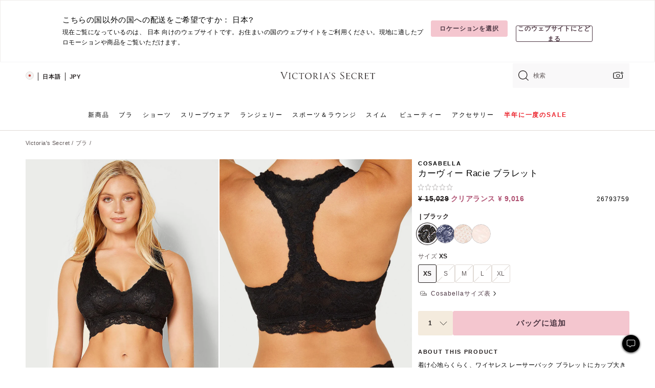

--- FILE ---
content_type: text/html;charset=UTF-8
request_url: https://ja.victoriassecret.com/jp/vs/bras-catalog/1124450800
body_size: 5048
content:
<!DOCTYPE html><html lang="ja" class="desktop " data-theme="vs" data-brand="vs" data-basic="true"><head><script id="earlyBootstrap">(()=>{const e=document.cookie,t=e.indexOf("APPTYPE="),a=document.documentElement.classList,s=document.currentScript.dataset;if(t>=0){a.add("is-app");const i=t+8,r=e.slice(i);let n="";r.startsWith("IOSHANDHELD")?(a.add("is-app-ios"),s.appPlatform="ios",n=e.slice(i+12)):r.startsWith("ANDROIDHANDHELD")&&(a.add("is-app-android"),s.appPlatform="android",n=e.slice(i+16)),n.startsWith("VS")?s.appBrand="vs":n.startsWith("PN")&&(s.appBrand="pn"),s.appPlatform&&s.appBrand&&(s.appType=s.appPlatform+"-"+s.appBrand)}if(("true"===new URL(window.location.href).searchParams.get("isNativeShopTabEnabled")||"true"===sessionStorage.getItem("isNativeShopTabEnabled"))&&(document.documentElement.classList.add("is-native-shop-tab-enabled"),sessionStorage.setItem("isNativeShopTabEnabled","true")),performance.getEntriesByType)for(const{serverTiming:e}of performance.getEntriesByType("navigation"))if(e)for(const{name:t,description:a}of e)"ssrStatus"===t?s.ssrStatus=a:"basicStatus"===t?s.basicStatus=a:"renderSource"===t?s.renderSource=a:"peceActive"===t&&(s.peceActive=a)})();</script><meta charSet="utf-8"/><meta name="viewport" id="viewport-settings" content="width=device-width, initial-scale=1, minimum-scale=1"/><meta property="og:type" content="website"/><meta property="og:site_name" content="Victoria&#x27;s Secret"/><meta name="twitter:site" content="@VictoriasSecret"/><meta property="og:image" content="https://www.victoriassecret.com/assets/m4945-CdKk8JTcQCSjrMzhiDQOng/images/default-share.png"/><meta name="twitter:card" content="summary_large_image"/><meta property="og:title" content="購入 カーヴィー Racie ブラレット – ブラレットをオンラインにてご注文 1124450800"/><meta name="description" content="着け心地らくらく、ワイヤレス レーサーバック ブラレットにカップ大きめカーヴィーサイズが登場。ワイドストラップとソフトなレース生地で、一日中エレガント＆快適。"/><meta property="og:description" content="着け心地らくらく、ワイヤレス レーサーバック ブラレットにカップ大きめカーヴィーサイズが登場。ワイドストラップとソフトなレース生地で、一日中エレガント＆快適。"/><link rel="icon" sizes="48x48" href="https://ja.victoriassecret.com/assets/m4945-CdKk8JTcQCSjrMzhiDQOng/favicon.ico"/><link rel="apple-touch-icon" sizes="180x180" href="https://www.victoriassecret.com/assets/m4945-CdKk8JTcQCSjrMzhiDQOng/images/apple-touch-icon.png"/><link rel="apple-touch-icon" href="https://www.victoriassecret.com/assets/m4945-CdKk8JTcQCSjrMzhiDQOng/images/apple-touch-icon.png"/><link rel="icon" sizes="192x192" href="https://www.victoriassecret.com/assets/m4945-CdKk8JTcQCSjrMzhiDQOng/images/android-chrome-192x192.png"/><meta name="format-detection" content="telephone=no"/> <link rel="alternate" mpdisurl href="https://www.victoriassecret.com/us/vs/bras-catalog/1124450800" hrefLang="x-default"/><link rel="alternate" mpdisurl href="https://www.victoriassecret.com/at/vs/bras-catalog/1124450800" hrefLang="en-AT"/><link rel="alternate" mpdisurl href="https://www.victoriassecret.com/au/vs/bras-catalog/1124450800" hrefLang="en-AU"/><link rel="alternate" mpdisurl href="https://www.victoriassecret.com/be/vs/bras-catalog/1124450800" hrefLang="en-BE"/><link rel="alternate" mpdisurl href="https://www.victoriassecret.com/ca/vs/bras-catalog/1124450800" hrefLang="en-CA"/><link rel="alternate" mpdisurl href="https://www.victoriassecret.com/ch/vs/bras-catalog/1124450800" hrefLang="en-CH"/><link rel="alternate" mpdisurl href="https://www.victoriassecret.com/cz/vs/bras-catalog/1124450800" hrefLang="en-CZ"/><link rel="alternate" mpdisurl href="https://www.victoriassecret.com/de/vs/bras-catalog/1124450800" hrefLang="en-DE"/><link rel="alternate" mpdisurl href="https://www.victoriassecret.com/fr/vs/bras-catalog/1124450800" hrefLang="en-FR"/><link rel="alternate" mpdisurl href="https://www.victoriassecret.com/gr/vs/bras-catalog/1124450800" hrefLang="en-GR"/><link rel="alternate" mpdisurl href="https://www.victoriassecret.com/hk/vs/bras-catalog/1124450800" hrefLang="en-HK"/><link rel="alternate" mpdisurl href="https://www.victoriassecret.com/in/vs/bras-catalog/1124450800" hrefLang="en-IN"/><link rel="alternate" mpdisurl href="https://www.victoriassecret.com/jp/vs/bras-catalog/1124450800" hrefLang="en-JP"/><link rel="alternate" mpdisurl href="https://www.victoriassecret.com/kr/vs/bras-catalog/1124450800" hrefLang="en-KR"/><link rel="alternate" mpdisurl href="https://www.victoriassecret.com/mx/vs/bras-catalog/1124450800" hrefLang="en-MX"/><link rel="alternate" mpdisurl href="https://www.victoriassecret.com/nl/vs/bras-catalog/1124450800" hrefLang="en-NL"/><link rel="alternate" mpdisurl href="https://www.victoriassecret.com/no/vs/bras-catalog/1124450800" hrefLang="en-NO"/><link rel="alternate" mpdisurl href="https://www.victoriassecret.com/nz/vs/bras-catalog/1124450800" hrefLang="en-NZ"/><link rel="alternate" mpdisurl href="https://www.victoriassecret.com/ro/vs/bras-catalog/1124450800" hrefLang="en-RO"/><link rel="alternate" mpdisurl href="https://www.victoriassecret.com/se/vs/bras-catalog/1124450800" hrefLang="en-SE"/><link rel="alternate" mpdisurl href="https://www.victoriassecret.com/sg/vs/bras-catalog/1124450800" hrefLang="en-SG"/><link rel="alternate" mpdisurl href="https://www.victoriassecret.com/sk/vs/bras-catalog/1124450800" hrefLang="en-SK"/><link rel="alternate" mpdisurl href="https://www.victoriassecret.com/us/vs/bras-catalog/1124450800" hrefLang="en-US"/><link rel="alternate" mpdisurl href="https://fr.victoriassecret.com/be/vs/bras-catalog/1124450800" hrefLang="fr-BE"/><link rel="alternate" mpdisurl href="https://fr.victoriassecret.com/bf/vs/bras-catalog/1124450800" hrefLang="fr-BF"/><link rel="alternate" mpdisurl href="https://fr.victoriassecret.com/ch/vs/bras-catalog/1124450800" hrefLang="fr-CH"/><link rel="alternate" mpdisurl href="https://fr.victoriassecret.com/fr/vs/bras-catalog/1124450800" hrefLang="fr-FR"/><link rel="alternate" mpdisurl href="https://frca.victoriassecret.com/ca/vs/bras-catalog/1124450800" hrefLang="fr-CA"/><link rel="alternate" mpdisurl href="https://de.victoriassecret.com/at/vs/bras-catalog/1124450800" hrefLang="de-AT"/><link rel="alternate" mpdisurl href="https://de.victoriassecret.com/ch/vs/bras-catalog/1124450800" hrefLang="de-CH"/><link rel="alternate" mpdisurl href="https://de.victoriassecret.com/de/vs/bras-catalog/1124450800" hrefLang="de-DE"/><link rel="alternate" mpdisurl href="https://it.victoriassecret.com/it/vs/bras-catalog/1124450800" hrefLang="it-IT"/><link rel="alternate" mpdisurl href="https://ja.victoriassecret.com/jp/vs/bras-catalog/1124450800" hrefLang="ja-JP"/><link rel="alternate" mpdisurl href="https://ko.victoriassecret.com/kr/vs/bras-catalog/1124450800" hrefLang="ko-KR"/><link rel="alternate" mpdisurl href="https://pl.victoriassecret.com/pl/vs/bras-catalog/1124450800" hrefLang="pl-PL"/><link rel="alternate" mpdisurl href="https://es.victoriassecret.com/es/vs/bras-catalog/1124450800" hrefLang="es-ES"/><link rel="alternate" mpdisurl href="https://sp.victoriassecret.com/ar/vs/bras-catalog/1124450800" hrefLang="es-AR"/><link rel="alternate" mpdisurl href="https://sp.victoriassecret.com/bo/vs/bras-catalog/1124450800" hrefLang="es-BO"/><link rel="alternate" mpdisurl href="https://sp.victoriassecret.com/bz/vs/bras-catalog/1124450800" hrefLang="es-BZ"/><link rel="alternate" mpdisurl href="https://sp.victoriassecret.com/cl/vs/bras-catalog/1124450800" hrefLang="es-CL"/><link rel="alternate" mpdisurl href="https://sp.victoriassecret.com/co/vs/bras-catalog/1124450800" hrefLang="es-CO"/><link rel="alternate" mpdisurl href="https://sp.victoriassecret.com/cr/vs/bras-catalog/1124450800" hrefLang="es-CR"/><link rel="alternate" mpdisurl href="https://sp.victoriassecret.com/do/vs/bras-catalog/1124450800" hrefLang="es-DO"/><link rel="alternate" mpdisurl href="https://sp.victoriassecret.com/ec/vs/bras-catalog/1124450800" hrefLang="es-EC"/><link rel="alternate" mpdisurl href="https://sp.victoriassecret.com/gt/vs/bras-catalog/1124450800" hrefLang="es-GT"/><link rel="alternate" mpdisurl href="https://sp.victoriassecret.com/hn/vs/bras-catalog/1124450800" hrefLang="es-HN"/><link rel="alternate" mpdisurl href="https://sp.victoriassecret.com/mx/vs/bras-catalog/1124450800" hrefLang="es-MX"/><link rel="alternate" mpdisurl href="https://sp.victoriassecret.com/ni/vs/bras-catalog/1124450800" hrefLang="es-NI"/><link rel="alternate" mpdisurl href="https://sp.victoriassecret.com/pa/vs/bras-catalog/1124450800" hrefLang="es-PA"/><link rel="alternate" mpdisurl href="https://sp.victoriassecret.com/pe/vs/bras-catalog/1124450800" hrefLang="es-PE"/><link rel="alternate" mpdisurl href="https://sp.victoriassecret.com/py/vs/bras-catalog/1124450800" hrefLang="es-PY"/><link rel="alternate" mpdisurl href="https://sp.victoriassecret.com/sv/vs/bras-catalog/1124450800" hrefLang="es-SV"/><link rel="alternate" mpdisurl href="https://sp.victoriassecret.com/us/vs/bras-catalog/1124450800" hrefLang="es-US"/><link rel="alternate" mpdisurl href="https://sp.victoriassecret.com/uy/vs/bras-catalog/1124450800" hrefLang="es-UY"/><link rel="alternate" mpdisurl href="https://sp.victoriassecret.com/ve/vs/bras-catalog/1124450800" hrefLang="es-VE"/><link rel="alternate" mpdisurl href="https://nl.victoriassecret.com/nl/vs/bras-catalog/1124450800" hrefLang="nl-NL"/><link href="https://ja.victoriassecret.com/assets/m4945-CdKk8JTcQCSjrMzhiDQOng/templates/ssr-product/desktop/style.css" rel="stylesheet"/><title>購入 カーヴィー Racie ブラレット – ブラレットをオンラインにてご注文 1124450800</title><style data-styled="" data-styled-version="5.3.9">.huVxo{-webkit-animation:fadein 1s ease-in;animation:fadein 1s ease-in;margin:0 auto;}/*!sc*/
@-webkit-keyframes fadein{0%{opacity:0;}50%{opacity:0;}100%{opacity:1;}}/*!sc*/
@keyframes fadein{0%{opacity:0;}50%{opacity:0;}100%{opacity:1;}}/*!sc*/
data-styled.g1576[id="sc-hhncp1-0"]{content:"huVxo,"}/*!sc*/
.hIWGSz{position:absolute;inset:0;display:-webkit-box;display:-webkit-flex;display:-ms-flexbox;display:flex;-webkit-box-pack:center;-webkit-justify-content:center;-ms-flex-pack:center;justify-content:center;-webkit-align-items:center;-webkit-box-align:center;-ms-flex-align:center;align-items:center;}/*!sc*/
data-styled.g1577[id="sc-17pbkyn-0"]{content:"hIWGSz,"}/*!sc*/
.kyFYCC{bottom:-100px;right:0;margin:1rem;-webkit-animation:slidein 750ms ease-out 10s forwards;animation:slidein 750ms ease-out 10s forwards;}/*!sc*/
data-styled.g1578[id="sc-17pbkyn-1"]{content:"kyFYCC,"}/*!sc*/
.jMLnnC{position:absolute;top:0;width:100%;}/*!sc*/
.jMLnnC .fabric-masthead-static-brandbar{width:100%;margin:0;}/*!sc*/
.jMLnnC .fabric-masthead-static-brandbar > .fabric-masthead-static-brandbar-smo-holder{height:40px;background-color:#f9e2e7;}/*!sc*/
.jMLnnC .fabric-masthead-static-brandbar > .fabric-masthead-static-brandbar-container{height:40px;background-color:#f7f7f8;}/*!sc*/
.jMLnnC .fabric-masthead-logo-area{width:100%;-webkit-box-pack:center;-webkit-justify-content:center;-ms-flex-pack:center;justify-content:center;-webkit-justify-content:center;}/*!sc*/
.jMLnnC .fabric-masthead-logo-area.fabric-layout-breakpoints .fabric-static-masthead-logo{-webkit-flex:0 0 275px;-ms-flex:0 0 275px;flex:0 0 275px;height:40px;margin:24px auto 50px;background-color:#f5f5f6;border-radius:3px;}/*!sc*/
.jMLnnC .fabric-masthead-category-nav-item .fabric-masthead-category-nav-link{height:20px;width:90px;background-color:#f5f5f6;padding:0.334rem 0.334rem 0.334rem 4px;display:block;text-transform:uppercase;position:relative;}/*!sc*/
.jMLnnC .fabric-masthead-category-nav-item{margin-right:20px;border-radius:3px;}/*!sc*/
.jMLnnC .fabric-masthead-logo-area{display:-webkit-box;display:-webkit-flex;display:-ms-flexbox;display:flex;height:115px;-webkit-box-pack:justify;-webkit-justify-content:space-between;-ms-flex-pack:justify;justify-content:space-between;-webkit-align-items:center;-webkit-box-align:center;-ms-flex-align:center;align-items:center;}/*!sc*/
.jMLnnC .fabric-masthead-category-nav-menu{width:944px;display:-webkit-box;display:-webkit-flex;display:-ms-flexbox;display:flex;margin:0 auto;-webkit-box-pack:justify;-webkit-justify-content:space-between;-ms-flex-pack:justify;justify-content:space-between;-webkit-align-items:center;-webkit-box-align:center;-ms-flex-align:center;align-items:center;}/*!sc*/
[data-device='desktop'] .sc-d7p3b7-0 .fabric-masthead-category-nav-item{padding-bottom:0.334rem;}/*!sc*/
data-styled.g1579[id="sc-d7p3b7-0"]{content:"jMLnnC,"}/*!sc*/
</style><link rel="preconnect" href="https://ja-api.victoriassecret.com/" crossorigin="use-credentials"/>
<link rel="stylesheet" type="text/css" href="https://ja.victoriassecret.com/custom_CSS/mpCSS.css?mptest3">

<link rel="stylesheet" type="text/css" href="https://ja.victoriassecret.com/custom_CSS/mp_ja_font.css?mpcache=122222"/>
</head><body class="fabric vs"><div class="fabric-toast-traffic-control"></div><div class="reactContainer" id="componentContainer" data-hydrate="true"><header class="fabric-masthead-component sc-d7p3b7-0 jMLnnC"><div class="fabric-masthead-static-brandbar"><div class="fabric-masthead-static-brandbar-smo-holder"></div><div class="fabric-masthead-static-brandbar-container"></div></div><div class="fabric-masthead-logo-area fabric-layout-breakpoints"><h1 class="fabric-static-masthead-logo"></h1></div><nav class="fabric-masthead-static-category-nav-component"><ul class="fabric-masthead-category-nav-menu" role="menu"><li class="fabric-masthead-category-nav-item" role="none"><a class="fabric-masthead-category-nav-link"></a></li><li class="fabric-masthead-category-nav-item" role="none"><a class="fabric-masthead-category-nav-link"></a></li><li class="fabric-masthead-category-nav-item" role="none"><a class="fabric-masthead-category-nav-link"></a></li><li class="fabric-masthead-category-nav-item" role="none"><a class="fabric-masthead-category-nav-link"></a></li><li class="fabric-masthead-category-nav-item" role="none"><a class="fabric-masthead-category-nav-link"></a></li><li class="fabric-masthead-category-nav-item" role="none"><a class="fabric-masthead-category-nav-link"></a></li><li class="fabric-masthead-category-nav-item" role="none"><a class="fabric-masthead-category-nav-link"></a></li><li class="fabric-masthead-category-nav-item" role="none"><a class="fabric-masthead-category-nav-link"></a></li><li class="fabric-masthead-category-nav-item" role="none"><a class="fabric-masthead-category-nav-link"></a></li></ul></nav></header><div class="fabric-page-loading"><div class="fabric-page-spinner sc-17pbkyn-0 hIWGSz"><div class="fabric-spinner-element sc-hhncp1-0 huVxo"><div><span class="fabric-hide-a11y-element">読み込み中…</span></div><div></div><div></div><div></div><div></div><div></div><div></div><div></div><div></div><div></div><div></div><div></div></div></div><div class="fabric-toast-utility static-site"><div class="toast-container"><strong>ページの読み込みに時間がかかっています。</strong></div></div></div></div><div class="fabric-dialog-container"></div><div class="fabric-salesforce-chat-dialog"></div><script id="brastrap-data" type="application/json">{"endpoints":[{"key":"analyticsCore","context":"analytics","version":"v3","path":"global","www":false,"pci":false},{"key":"authStatus","context":"auth","version":"v27","path":"status","method":"POST","prioritized":true,"www":false,"pci":false},{"key":"featureFlags","context":"experience","version":"v4","path":"feature-flags","www":false,"pci":false,"prioritized":true,"timeout":7000,"queryWhitelist":["cm_mmc"]},{"key":"countryList","context":"settings","version":"v3","path":"countries","www":false,"pci":false},{"key":"languageList","context":"settings","version":"v3","path":"languages","www":false,"pci":false},{"key":"dataPrivacyRightsGPCSettings","context":"dataprivacyrights","version":"v7","path":"jwt","www":false,"pci":false},{"key":"zipGating","context":"gatingexperience","version":"v1","path":"sddgating","www":false,"pci":false,"prioritized":true},{"key":"environment","context":"assets","version":"m4945-CdKk8JTcQCSjrMzhiDQOng","path":"settings.json","www":true,"pci":false},{"key":"contentPersonalizationMonitor","context":"contentpersonalization","version":"v6","path":"monitor","www":false,"pci":false},{"key":"navigations","context":"navigations","version":"v9","path":"navigations?channel=victorias-secret-desktop-tablet-row","www":false,"pci":false,"queryWhitelist":["cm_mmc"]},{"key":"bagCount","context":"orders","version":"v38","path":"bag/count","www":false,"pci":false,"overrides":{"featureFlags.dimensions[dimension=F302].active=C":{"version":"v39","path":"bag/count"}}},{"key":"breadcrumbsProduct","context":"breadcrumbs","version":"v4","path":"breadcrumbs?collectionId=f20f8828-2858-4bf4-b8ca-fbd366c6f8cd","www":false,"pci":false,"queryWhitelist":["collectionId"]},{"key":"productPageInstance","context":"products","version":"v37","path":"page/1124450800?collectionId=78431231-792d-4b9e-813c-babf91c062f2&isWishlistEnabled=true","www":false,"pci":false,"queryWhitelist":["productId","cm_mmc","stackId","collectionId","includeGenerics","priceType"],"overrides":{"featureFlags.dimensions[dimension=F020].active=C":{"version":"v94"}}},{"key":"pageAnalytics","context":"pageinfo","version":"v1","path":"byid?collectionId=78431231-792d-4b9e-813c-babf91c062f2","www":false,"pci":false,"queryWhitelist":["collectionId"]},{"key":"modelDiversityTruthTable","context":"assets","version":"m4945-CdKk8JTcQCSjrMzhiDQOng","path":"data/modelDiversityTruthTable.json","www":true,"pci":false},{"key":"brandConfigs","context":"settings","version":"v3","path":"brandconfigs?brand=vs&region=international","www":false,"pci":false,"queryWhitelist":["brand","region"]}],"icons":["/assets/m4945-CdKk8JTcQCSjrMzhiDQOng/react/icon/brand.svg","/assets/m4945-CdKk8JTcQCSjrMzhiDQOng/react/icon/main.svg","/assets/m4945-CdKk8JTcQCSjrMzhiDQOng/react/icon/third-party.svg","/assets/m4945-CdKk8JTcQCSjrMzhiDQOng/react/icon/exclude.svg"],"scripts":[],"settings":{"apiUrl":"https://ja-api.victoriassecret.com","pciApiUrl":"https://api2.victoriassecret.com"}}</script><script id="reactLibrary" src="https://www.victoriassecret.com/assets/m4945-CdKk8JTcQCSjrMzhiDQOng/desktop/react-18.js" defer=""></script><script id="sentryReactSdk" src="https://www.victoriassecret.com/assets/m4945-CdKk8JTcQCSjrMzhiDQOng/desktop/sentry-react-sdk.js" defer=""></script><script id="brastrap" src="https://ja.victoriassecret.com/assets/m4945-CdKk8JTcQCSjrMzhiDQOng/brastrap.js" defer=""></script><!-- mp_trans_schedule_disable_start 149 --><script id="clientProps" type="application/json">{"apiData":{"cmsPage":{"oldPath":"","path":"/vs/bras-catalog/1124450800","template":"product","productId":"1124450800","collectionId":"78431231-792d-4b9e-813c-babf91c062f2","mppiCollectionId":"f20f8828-2858-4bf4-b8ca-fbd366c6f8cd","masterStyleId":"1124450800","genericId":"11244508","pagePath":"/vs/bras-catalog","channel":"All","meta":{"id":"1124450800|78431231-792d-4b9e-813c-babf91c062f2","name":"","language":"","title":"Buy Curvy Racie Bralette - Order Bralettes online 1124450800","metas":[{"name":"metaDescription","content":"着け心地らくらく、ワイヤレス レーサーバック ブラレットにカップ大きめカーヴィーサイズが登場。ワイドストラップとソフトなレース生地で、一日中エレガント＆快適。"},{"name":"metaTitle","content":"Buy Curvy Racie Bralette - Order Bralettes online 1124450800"},{"name":"canonicalURL","content":"/vs/bras-catalog/1124450800"}]},"analytics":{},"redirect":{}}},"apiResponses":{},"brand":"vs","buildId":"m4945-CdKk8JTcQCSjrMzhiDQOng","category":"bras-catalog","cmsPageChannel":"victorias-secret-desktop-tablet-row","countryCode":"jp","deployEnv":{"wwwOrigin":"https://ja.victoriassecret.com/","apiOrigin":"https://ja-api.victoriassecret.com","apiPciOrigin":"https://api2.victoriassecret.com","languageDomainSuffix":".victoriassecret.com","englishDomainPrefix":"www","assetsOrigin":"https://ja.victoriassecret.com/","assetsContext":"/assets","languageDomains":{"de.victoriassecret.com":{"domainCode":"de"},"es.victoriassecret.com":{"domainCode":"es"},"fr.victoriassecret.com":{"domainCode":"fr"},"frca.victoriassecret.com":{"domainCode":"frca"},"it.victoriassecret.com":{"domainCode":"it"},"ja.victoriassecret.com":{"domainCode":"ja"},"ko.victoriassecret.com":{"domainCode":"ko"},"pl.victoriassecret.com":{"domainCode":"pl"},"sp.victoriassecret.com":{"domainCode":"sp"}}},"deployEnvName":"production","deviceType":"desktop","endpoints":[{"key":"analyticsCore","context":"analytics","version":"v3","path":"global","www":false,"pci":false},{"key":"authStatus","context":"auth","version":"v27","path":"status","method":"POST","prioritized":true,"www":false,"pci":false},{"key":"featureFlags","context":"experience","version":"v4","path":"feature-flags","www":false,"pci":false,"prioritized":true,"timeout":7000,"queryWhitelist":["cm_mmc"]},{"key":"countryList","context":"settings","version":"v3","path":"countries","www":false,"pci":false},{"key":"languageList","context":"settings","version":"v3","path":"languages","www":false,"pci":false},{"key":"dataPrivacyRightsGPCSettings","context":"dataprivacyrights","version":"v7","path":"jwt","www":false,"pci":false},{"key":"zipGating","context":"gatingexperience","version":"v1","path":"sddgating","www":false,"pci":false,"prioritized":true},{"key":"environment","context":"assets","version":"m4945-CdKk8JTcQCSjrMzhiDQOng","path":"settings.json","www":true,"pci":false},{"key":"contentPersonalizationMonitor","context":"contentpersonalization","version":"v6","path":"monitor","www":false,"pci":false},{"key":"navigations","context":"navigations","version":"v9","path":"navigations?channel=victorias-secret-desktop-tablet-row","www":false,"pci":false,"queryWhitelist":["cm_mmc"]},{"key":"bagCount","context":"orders","version":"v38","path":"bag/count","www":false,"pci":false,"overrides":{"featureFlags.dimensions[dimension=F302].active=C":{"version":"v39","path":"bag/count"}}},{"key":"breadcrumbsProduct","context":"breadcrumbs","version":"v4","path":"breadcrumbs?collectionId=f20f8828-2858-4bf4-b8ca-fbd366c6f8cd","www":false,"pci":false,"queryWhitelist":["collectionId"]},{"key":"productPageInstance","context":"products","version":"v37","path":"page/1124450800?collectionId=78431231-792d-4b9e-813c-babf91c062f2&isWishlistEnabled=true","www":false,"pci":false,"queryWhitelist":["productId","cm_mmc","stackId","collectionId","includeGenerics","priceType"],"overrides":{"featureFlags.dimensions[dimension=F020].active=C":{"version":"v94"}}},{"key":"pageAnalytics","context":"pageinfo","version":"v1","path":"byid?collectionId=78431231-792d-4b9e-813c-babf91c062f2","www":false,"pci":false,"queryWhitelist":["collectionId"]},{"key":"modelDiversityTruthTable","context":"assets","version":"m4945-CdKk8JTcQCSjrMzhiDQOng","path":"data/modelDiversityTruthTable.json","www":true,"pci":false},{"key":"brandConfigs","context":"settings","version":"v3","path":"brandconfigs?brand=vs&region=international","www":false,"pci":false,"queryWhitelist":["brand","region"]}],"languageCode":"ja","react18Mode":false,"renderType":"basic","sanitizedUrl":"https://ja.victoriassecret.com/jp/vs/bras-catalog/1124450800","timestamp":1768739776125,"enableSentry":true}</script><!-- mp_trans_schedule_disable_end 149 --><script src="https://ja.victoriassecret.com/assets/m4945-CdKk8JTcQCSjrMzhiDQOng/desktop/runtime.js" defer=""></script><script src="https://ja.victoriassecret.com/assets/m4945-CdKk8JTcQCSjrMzhiDQOng/desktop/5641.js" defer=""></script><script src="https://ja.victoriassecret.com/assets/m4945-CdKk8JTcQCSjrMzhiDQOng/desktop/573.js" defer=""></script><script src="https://ja.victoriassecret.com/assets/m4945-CdKk8JTcQCSjrMzhiDQOng/desktop/348.js" defer=""></script><script src="https://ja.victoriassecret.com/assets/m4945-CdKk8JTcQCSjrMzhiDQOng/desktop/9300.js" defer=""></script><script src="https://ja.victoriassecret.com/assets/m4945-CdKk8JTcQCSjrMzhiDQOng/desktop/8776.js" defer=""></script><script src="https://ja.victoriassecret.com/assets/m4945-CdKk8JTcQCSjrMzhiDQOng/desktop/1440.js" defer=""></script><script src="https://ja.victoriassecret.com/assets/m4945-CdKk8JTcQCSjrMzhiDQOng/desktop/2316.js" defer=""></script><script src="https://ja.victoriassecret.com/assets/m4945-CdKk8JTcQCSjrMzhiDQOng/desktop/3917.js" defer=""></script><script src="https://ja.victoriassecret.com/assets/m4945-CdKk8JTcQCSjrMzhiDQOng/desktop/401.js" defer=""></script><script src="https://ja.victoriassecret.com/assets/m4945-CdKk8JTcQCSjrMzhiDQOng/desktop/7104.js" defer=""></script><script src="https://ja.victoriassecret.com/assets/m4945-CdKk8JTcQCSjrMzhiDQOng/desktop/3786.js" defer=""></script><script src="https://ja.victoriassecret.com/assets/m4945-CdKk8JTcQCSjrMzhiDQOng/desktop/420.js" defer=""></script><script src="https://ja.victoriassecret.com/assets/m4945-CdKk8JTcQCSjrMzhiDQOng/templates/ssr-product/desktop/index.js" defer=""></script></body>
<!-- MP Google Tag Manager -->
<script nonce="mpgtmdply">(function(w,d,s,l,i){w[l]=w[l]||[];w[l].push({'gtm.start':
new Date().getTime(),event:'gtm.js'});var f=d.getElementsByTagName(s)[0],
j=d.createElement(s),dl=l!='dataLayer'?'&l='+l:'';j.async=true;j.src=
'https://www.googletagmanager.com/gtm.js?id='+i+dl;f.parentNode.insertBefore(j,f);
})(window,document,'script','mpDataLayer','GTM-NKJ73QTQ');</script>
<!-- End Google Tag Manager -->

<!-- MP Google Tag Manager (noscript) -->
<noscript><iframe src="https://www.googletagmanager.com/ns.html?id=GTM-NKJ73QTQ"
height="0" width="0" style="display:none;visibility:hidden"></iframe></noscript>
<!-- End Google Tag Manager (noscript) -->

<!--Processed by MotionPoint's TransMotion (r) translation engine v22.36.0 12/23/2025. Copyright© 2003-2026 MotionPoint Corporation. All Rights Reserved. This product is protected under one or more of the following US patents: 7584216, 7580960, 7627479, 7627817, 7996417, 8065294. Other patents pending.--></html>

--- FILE ---
content_type: text/javascript;charset=UTF-8
request_url: https://ja.victoriassecret.com/assets/m4945-CdKk8JTcQCSjrMzhiDQOng/desktop/573.js
body_size: 9796
content:
try{!function(){var e="undefined"!=typeof window?window:"undefined"!=typeof global?global:"undefined"!=typeof globalThis?globalThis:"undefined"!=typeof self?self:{},t=(new e.Error).stack;t&&(e._sentryDebugIds=e._sentryDebugIds||{},e._sentryDebugIds[t]="515afda3-1d4e-48d7-9b02-3ac9370f3d22",e._sentryDebugIdIdentifier="sentry-dbid-515afda3-1d4e-48d7-9b02-3ac9370f3d22")}()}catch(e){}!function(){var e="undefined"!=typeof window?window:"undefined"!=typeof global?global:"undefined"!=typeof globalThis?globalThis:"undefined"!=typeof self?self:{};e._sentryModuleMetadata=e._sentryModuleMetadata||{},e._sentryModuleMetadata[(new e.Error).stack]=function(e){for(var t=1;t<arguments.length;t++){var n=arguments[t];if(null!=n)for(var i in n)n.hasOwnProperty(i)&&(e[i]=n[i])}return e}({},e._sentryModuleMetadata[(new e.Error).stack],{"_sentryBundlerPluginAppKey:fewd-flagship":!0})}(),("undefined"!=typeof window?window:"undefined"!=typeof global?global:"undefined"!=typeof globalThis?globalThis:"undefined"!=typeof self?self:{}).SENTRY_RELEASE={id:"flagship-m4945"},(self.webpackChunk_vsdp_flagship=self.webpackChunk_vsdp_flagship||[]).push([[573],{54752:(e,t,n)=>{n.d(t,{A:()=>Pe});var i=n(78090),o=n.n(i),a=n(52485),s=n(16809),r=n(92568);const c=r.Ay.article.withConfig({componentId:"sc-1t6vn29-0"})(["",""],(({$isSmallScreen:e,$hasNewITC:t,$isCollectionPage:n})=>`\n    display: ${t?"grid":""};\n    grid-auto-flow: row dense;\n    grid-template-columns: ${e?"1fr":"repeat(2, 1fr)"};\n    max-width: 1600px;\n    min-width: auto;\n    overflow: hidden;\n    width: 100%;\n    z-index: 1;\n\n    > div,\n    > section,\n    > article {\n      grid-column: span 2;\n    }\n\n    > div.medium1-itc {\n      grid-column: ${e?"span 2":"span 1"};\n    }\n\n    > div.oldTwoUp {\n      grid-column: span 1;\n      place-self: end;\n      margin-right: 3.0625em;\n    }\n    > div.oldTwoUp + div.oldTwoUp {\n      place-self: center;\n      margin-right: 1em;\n    }\n\n    .offers-drawer & {\n      max-width: unset;\n      min-width: unset;\n    }\n\n    // below is desktop styles only\n    ${e?`\n        > div > div.fabric-itc-media-region > img {\n          margin: 0 auto;\n          object-fit: contain;\n        }\n        ${!n&&"\n        > div.fabric-image-text-cms-component {\n          width: 100% ;\n          "}\n      }\n      `:""}\n\n  `));var l=n(78795),d=n(44775),m=n(64112),p=n(64512),g=n(80546);const u="REQUEST_UPDATE",h="RESULT_UPDATE",f="ERROR_UPDATE",x=(e,t)=>{switch(t.type){case u:return{totalCount:t.totalCount,requests:[...e.requests,t.payload],result:[],error:null};case h:return{totalCount:e.totalCount,requests:e.requests,result:[t.payload],error:null};case f:return{totalCount:e.totalCount,requests:e.requests,result:[],error:t.error};default:return e}};var b=n(15641),y=n(64082),w=n(90107),C=n(49866);const A=r.Ay.div.withConfig({componentId:"sc-hjxr6p-0"})(["position:absolute;z-index:-1;display:flex;align-items:center;justify-content:center;left:0;width:100vw;height:100%;",";.desktop &{",";}.fabric-background-image-component-image{width:100%;height:100%;background-position:top center;}"],C.A.responsiveFont(10/3,"vw",10.666,24),C.A.responsiveFont(1,"vw",9.44,19.2));var v=n(59480),I=n(74848);const S=function({cmsComponent:e}){const{id:t,source:n,backgroundColor:i,width:o,imgAltText:a}=e,s={backgroundImage:`url(${n})`,backgroundColor:`${i}`,backgroundSize:`${o?v.Ay.convertToEm(o):"auto"}`,backgroundRepeat:"no-repeat"};return(0,I.jsx)(A,{"data-id":t,"data-component":"background-image-cms-component",className:"fabric-cms-component-item fabric-background-image-cms-component fabric-background-image",children:(0,I.jsx)("div",{className:"fabric-background-image-component-image",style:s,role:"img","aria-label":a})})};var $=n(10890),F=n(38705),j=n(48317),k=n(29172),M=n(21534);const T=640,z=r.Ay.div.withConfig({componentId:"sc-12pl51b-0"})(["",""],(({theme:e})=>(0,r.AH)(["@media (min-width:","px){.fabric-secondary-small-button-element{display:flex;flex:0 1 24.5%;justify-content:center;align-items:center;margin:0 0 "," ",";background:",";color:",";font-family:",";}}@media (max-width:","px){.fabric-secondary-small-button-element{margin:0 0 "," 0;background:",";color:",";}}"],T,e.spacing.sm,e.spacing.sm,e.colors.neutral100,e.colors.neutral0,e.typography.fontFamily["ff-primary"]["font-family"],T,e.spacing.xs,e.colors.neutral100,e.colors.neutral0))),P=r.Ay.div.withConfig({componentId:"sc-12pl51b-1"})(["",""],(({theme:e})=>(0,r.AH)(["@media (min-width:","px){width:1180px;margin:"," auto;@media (max-width:","px){width:944px;margin:50px auto;}}@media (max-width:","px){margin:"," ",";}"],T,e.spacing.lg,1200,T,e.spacing.xl,e.spacing.md))),N=r.Ay.div.withConfig({componentId:"sc-12pl51b-2"})(["@media (min-width:","px){display:flex;flex-direction:column;align-items:center;width:100%;height:auto;}@media (max-width:","px){flex-direction:column;}"],T,T),E=r.Ay.div.withConfig({componentId:"sc-12pl51b-3"})(["",""],(({theme:e})=>(0,r.AH)(["@media (max-width:","px){width:100%;text-align:center;margin:0 0 "," 0;}"],T,e.spacing.sm))),H=r.Ay.div.withConfig({componentId:"sc-12pl51b-4"})(["",""],(({theme:e})=>(0,r.AH)(["@media (min-width:","px){display:flex;width:100%;flex-wrap:wrap;justify-content:center;margin-top:",";&.inline-text-nav-column-4{justify-content:flex-start;.fabric-secondary-small-button-element{flex:0 1 23.8%;}}&&&&&.inline-text-nav-column-5 .fabric-secondary-small-button-element{flex:0 1 18.7%;}&.inline-text-nav-column-3 .fabric-secondary-small-button-element:nth-child(3n + 1),&.inline-text-nav-column-4 .fabric-secondary-small-button-element:nth-child(4n + 1),&.inline-text-nav-column-5 .fabric-secondary-small-button-element:nth-child(5n + 1){margin-left:0;}}@media (max-width:","px){width:100%;flex-direction:column;padding:0;}"],T,e.spacing.md,T))),O=function(e){return!e||e<3||e%3==0&&e%4!=0?"inline-text-nav-column-3":e%5==0?"inline-text-nav-column-5":"inline-text-nav-column-4"},D={rel:"noopener noreferrer",target:"_blank"},L=function({cmsComponent:e,isMobile:t}){const{id:n,textField1:o,ctas:a}=e,s=O(a.length),r=!l.Jt(e,"isFloatingCue")||t?"fabric-h1-typography-element":"",c=t?"":s;return(0,I.jsx)(z,{"data-id":n,"data-component":"cmsdigitalcontent:InlineNavigation-cms-component",className:"fabric-cms-component-item fabric-cmsdigitalcontent:InlineNavigation-cms-component",children:(0,I.jsx)(P,{className:"fabric-inline-text-navigation-component",children:(0,I.jsxs)(N,{className:"fabric-cms-items",children:[(0,I.jsx)(E,{className:"fabric-cms-header-title",children:(0,I.jsx)(M.A,{className:r,as:"h2",fontFamily:"ff-secondary",fontWeight:"bold",letterSpacing:"ls-md",fontScale:"fs-4xl",children:o})}),(0,I.jsx)(H,{className:`fabric-cms-menu-items  ${c}`,children:a&&a.map((e=>(0,I.jsx)(i.Fragment,{children:(0,I.jsx)(k.A,{href:e.url?e.url:`#${e.anchor}`,className:"fabric-link-element fabric-secondary-small-button-element",...e?.isOpenInNewTab&&D,children:(0,I.jsx)(M.A,{fontFamily:"ff-primary",fontWeight:"bold",children:(0,I.jsx)(j.A,{html:e.text})})})},e.text)))})]})})})};var R=n(14229),q=n(81551),U=n(33303);const V=(0,r.Ay)(d.A).withConfig({componentId:"sc-1bmrd5n-0"})(["",""],(({$backgroundColor:e})=>(0,r.AH)(["background-color:",";margin-bottom:0;"],e||"unset"))),_=(0,r.Ay)(d.A).withConfig({componentId:"sc-1bmrd5n-1"})(["",""],(({theme:e,$hasHeader:t})=>`\n  ${t?`padding: ${e.spacing.xl4} ${e.spacing.xl} ${e.spacing.xl};`:`padding: ${e.spacing.xl4} ${e.spacing.xl};`};\n  text-align: center;\n`)),K=(0,r.Ay)(d.A).withConfig({componentId:"sc-1bmrd5n-2"})(["",""],(({theme:e,$isPaddingTight:t,$isCopyPositionStack:n})=>(0,r.AH)(["gap:",";padding:0px "," ",";"],t?`calc(${e.spacing.xs} / 2)`:n?`${e.spacing.lg}  ${e.spacing.md}`:`${e.spacing.md}`,e.spacing.xl,e.spacing.xl4)));var G=n(5750);const W=function({cmsComponent:e,authStatus:t,position:n}){const{id:o,slides:a,placement:s,carouselHeader:c=[],backgroundColor:l,theme:m,baseFontSizePx:p,padding:g,type:u}=e,h=(0,U.U)(p),f=(0,G.Ay)("f536MiniGridsOnMwebEnhancement"),x=(0,i.useMemo)((()=>{if("PINK1"===m){const e={...q.Al.typography,...h?.typography},t={...q.Al.spacing,...h?.spacing};return p?{...q.Al,typography:{...e},spacing:{...t}}:q.Al}if("PINK2"===m){const e={...q.to.typography,...h?.typography},t={...q.to.spacing,...h?.spacing};return p?{...q.to,typography:{...e},spacing:{...t}}:q.to}const e={...q.uu.typography,...h?.typography},t={...q.uu.spacing,...h?.spacing};return p?{...q.uu,typography:{...e},spacing:{...t}}:q.uu}),[m,h,p]);return(0,I.jsxs)(V,{forwardedAs:"section",id:o,"data-testid":"miniGrid-cms-component",$backgroundColor:l,children:[c?.length?(0,I.jsx)(_,{variant:"flex",alignItems:"center",justifyContent:"center",$hasHeader:!!c?.length,children:(0,I.jsx)(r.NP,{theme:x,children:(0,I.jsx)(R.A,{contentArray:c,baseFontSizePx:p,cmsTheme:m})})}):null,a&&0!==a?.length&&(0,I.jsx)(d.A,{children:(0,I.jsx)(K,{variant:"grid",grid:"auto/repeat(2, 1fr)",$isPaddingTight:"tight"===g,$isCopyPositionStack:"stack"===a[0]?.copyPositionLarge||"stack"===a[0]?.copyPositionSmall,children:a?.map(((e,i)=>(0,I.jsx)(d.A,{children:"cmsdigitalcontent:ContentITC"===e?.type&&(0,I.jsx)(w.A,{cmsComponent:e,authStatus:t,slidePlacement:s,position:`${n}_${i+1}`,isMiniGridCard:"cmsdigitalcontent:MiniGridDocument"===u&&f})},`${e?.id}_${i}`)))})})]})};var J=n(47695),B=n(42023),Q=n(13198),Y=n(59054),Z=n(60415),X=n(55818),ee=n(42999),te=n(47440),ne=n(60799);var ie=n(39964),oe=n(24358),ae=n(13206),se=n(85852),re=n(21954),ce=n(40025);const le=(0,r.Ay)(M.A).withConfig({componentId:"sc-cat0to-0"})(["",""],(({isMobile:e})=>(0,r.AH)(["text-align:",";"],e?"left":"center"))),de=(0,r.Ay)(oe.A).withConfig({componentId:"sc-cat0to-1"})(["",""],(({carouselVariant:e,theme:t,$isMobile:n})=>(0,r.AH)(["width:",";margin-top:",";padding:0 ",";",""],"scroll"===e?n?"41%":"45%":"auto",t.spacing.xl,t.units.twoPixels,!n&&"display: block;"))),me=(0,r.AH)([".prism-icon-arrow{width:35px;}"]),pe=(0,r.Ay)(ie.A).withConfig({componentId:"sc-cat0to-2"})([".slick-list{@media screen and (min-width:","px)および(max-width:","px){max-width:640px;}@media screen and (min-width:","px)および(max-width:","px){max-width:800px;}@media screen and (min-width:","px){max-width:1050px;}margin:auto;}button[aria-label='Next slide']{left:unset;right:-50px;","}button[aria-label='Previous slide']{right:unset;left:-50px;","}"],640,959,960,1199,1200,me,me),ge=o().memo((({productsData:e={},carouselVariant:t,slidesToShow:n,slidesToScroll:i,showCarouselArrows:o,primaryProductGenericId:a=""})=>{const{tagline:s="",products:r=[],placementName:c}=e,d=(0,re.A)(),{isMobile:m}=d;return l.EI(e.products)?(0,I.jsxs)(I.Fragment,{children:[(0,I.jsx)(le,{forwardedAs:"h2",fontScale:"fs-xl",letterSpacing:"ls-sm",fontModifiers:"fm-capitalize",fontFamily:"ff-primary",isMobile:m,children:s.toLowerCase()}),(0,I.jsx)(pe,{variant:t,publish:ce.mk,slidesToShow:n,showCarouselArrows:o,className:"cross-sell-carousel",slidesToScroll:i,children:r.map((({swatches:e,...n},i)=>{let o=n;const r=o?.shortDescription,d=Array.isArray(e)&&e.length&&e[0]?.badges||[];return o=l.hZ(o,"name",r,"badges",d,"isRecommendationFloor",!0),(0,I.jsx)(se.A,{product:{...o,isCrossSell:!0},primaryProductGenericId:a,children:(0,I.jsx)(de,{carouselVariant:t,$isMobile:m,children:(0,I.jsx)(ae.A,{cardBodyMargin:{top:"xxSmall",right:"xSmall",left:"xSmall"},customTotalSwatchesWidth:190,imageSizeId:m?"mobiletwogrid":"desktopfivegrid",tagline:s,isMobile:m,placementName:c,productPosition:i+1,...o,isMatchBackWishListed:!0,isCollectionPageRec:!0})},`${o?.index}_${o?.id}`)},`${o?.index}_${o?.id}`)}))})]}):null}));var ue=n(12907);const he=r.Ay.div.withConfig({componentId:"sc-1urvajl-0"})(["",""],(({theme:e,isMobile:t})=>`\n    padding-bottom: ${e.spacing.lg};\n     margin-left: ${t?e.spacing.xl:0};\n  `)),fe=o().memo((({cmsComponent:e={},selectedFilters:t=[],hidePerzRecContainer:n=()=>{}}={})=>{const o=(0,Y.A)(),a=(0,Z.wR)(),r=(0,re.A)(),c=(0,Q.d4)((e=>e?.apiData?.authStatus)),{isMobile:d}=r,{placement:m}=e,u=(0,ue.A)({minWidth:s.oP}),[h,f]=(0,i.useState)(!1),{ref:x,inView:b}=(0,J.Wx)({fallbackInView:!1,triggerOnce:!0,rootMargin:"0px 0px 900px 0px",threshold:0}),[y,w]=(0,i.useState)(null),C=(0,i.useMemo)((()=>function(e){const t={size:"",style:[],category:[],sale:!1,color:[],brand:[],liningLevel:[],fabricFamily:[],itemType:[]};return Array.isArray(e)?(e.forEach((e=>{switch(e.key){case"size":t.size||(t.size=e.value);break;case"subclass":t.style.push(e.value);break;case"category":t.category.push(e.value);break;case"sale":t.sale=!0;break;case"color":t.color.push(e.value);break;case"subbrand":t.brand.push(e.value);break;case"lininglevel":t.liningLevel.push(e.value);break;case"fabricfamily":t.fabricFamily.push(e.value);break;case"class":t.itemType.push(e.value)}})),t):t}(t)),[t]),{personalizationMonitor:A}=(0,X.A)(),{personalizationMonitorAPIRes:v}=A||{},S=(0,i.useMemo)((()=>{const e=v?.responseTokens;if(e){const t=e?.["profile.cartIds"];return t?t.split(","):[]}return[]}),[v]);(0,i.useEffect)((()=>{b&&o&&m&&!h&&0!==Object.keys(v).length&&(async()=>{try{const e=await async function({placement:e,filterPayload:t,config:n,authStatus:i,cartIds:o}){return new Promise(((a,s)=>{if(!e)return void a(null);const r=l.Jt(n,"isMobile")||l.Jt(n,"isTablet");let c=l.Jt(n,"url.path");const d=l.Jt(n,"url.query",{});c=0===Object.keys(d).length?c:`${c}?`,Object.entries(d).forEach((([e,t])=>{c="?"===c.charAt(c.length-1)?`${c}${e}=${t}`:`${c}&${e}=${t}`}));const m={aid:l.Jt(i,"aid"),channel:l.Jt(n,"channel","All"),cid:ee.get("cid"),consent:{personalization:!0},isPersonalized:!0,placements:[{name:e,isPurchasable:!1,isFilteredByPrice:!1,number:15}],screenHeight:window.screen.height,screenWidth:window.screen.width,subBrand:l.Jt(n,"brand","vs"),tntId:ee.get("tntId"),url:c,...ne.A.getCountryData(n),platform:r?"mobile":"web",mobilePlatform:{},filters:t||{size:"",style:[],category:[],sale:!1,color:[],brand:[],liningLevel:[],fabricFamily:[],itemType:[]},cartIds:o};(0,p.Hq)(1),g.A.post({endpoint:"productRecommendations",data:m,referrerPolicy:"no-referrer-when-downgrade",success:e=>{const t=e?.placements,n=function(e){if(!Array.isArray(e)||0===e.length)return{};const t=e.find((e=>e.placementName&&Array.isArray(e.products)&&e.products.length>0));if(!t)return{};const n=t?.products?.map(((e,n)=>(e.url+=`&recommendedProductType=${t?.placementName}&product_position=${n+1}`,e)));return t.products=n,t}(t);(0,p.Lr)(e?.analytics?.propositions),a(n)},error:e=>{(0,p.Hq)(-1),(0,te.Rm)("パーソナライズされた推奨アイテムの取得に失敗しました",e),s(e)}})}))}({placement:m,filterPayload:C,config:r,authStatus:c,cartIds:S});w(e),f(!0)}catch(e){(0,te.Rm)("Error with perzReccAPI",e)}})()}),[b,o,m,C,r,c,h,S,v]);const $=y?.products?.length<5,F=!l.u7(y)||$&&!d;if((0,i.useEffect)((()=>{"function"==typeof n&&y&&n(F)}),[F,n,y]),a||!y)return(0,I.jsx)(B.A,{ref:x,height:d?"438px":"405px"});const j={carouselVariant:u?"default":"scroll",primaryProductGenericId:"",...u&&{slidesToShow:5,slidesToScroll:5,showCarouselArrows:!0}};return F?null:(0,I.jsx)(he,{"data-testid":"PersonalizedFloatingCarousel",isMobile:d,children:(0,I.jsx)(ge,{...j,productsData:y,selectedFilters:t})})}));function xe({cmsComponent:e,isRecsCue:t,selectedFilters:n,hidePerzRecContainer:i=()=>{}}){return t?(0,I.jsx)(fe,{cmsComponent:e,selectedFilters:n,hidePerzRecContainer:i}):(0,I.jsx)("section",{"data-component":"personalized-cms-component",className:"fabric-cms-component-item fabric-personalized-cms-component"})}const be=o().memo(xe),ye=r.Ay.div.withConfig({componentId:"sc-1lffdh-0"})(["",""],(({theme:e})=>(0,r.AH)(["font-size:1rem;line-height:20px;font-weight:200;margin-right:0;margin-left:",";h3{font-size:1.602rem;line-height:28px;}h4{font-size:1.266rem;line-height:20px;}strong{font-weight:700;}ul{li{display:list-item;margin-left:",";}}ol{li{display:list-item;margin-left:",";ol li{margin-left:",";}}}&&&&&{table{caption{position:absolute;}}}table{caption{clip:rect(1px,1px,1px,1px);height:1px;overflow:hidden;top:auto;width:1px;}border-bottom:1px solid ",";border:1px solid ",";border-collapse:collapse;border-spacing:0;thead{background:",";th{border-color:",";border-width:0 0 1px;border-style:solid;padding:",";}}th,td{border-color:",";border-width:0 0 1px;border-style:dashed;padding:",";}border-collapse:separate;}"],e.spacing.sm,e.spacing.lg,e.spacing.lg,e.spacing.xl,e.colors.neutral20,e.colors.neutral60,e.colors.neutral10,e.colors.neutral60,e.spacing.sm,e.colors.neutral60,e.spacing.sm)));function we(e){return e.replace(/^#AH# (.*$)/gim,'<h1 class="article-title">$1</h1>').replace(/^#AT# (.*$)/gim,'<div class="article-time-stamp">$1</div>').replace(/^# (.*$)/gim,'<h1 class="article-heading1">$1</h1>').replace(/^## (.*$)/gim,'<h2 class="article-heading2">$1</h2>').replace(/^### (.*$)/gim,'<h3 class="article-heading3">$1</h3>').replace(/^#### (.*$)/gim,'<h4 class="article-heading4">$1</h4>').replace(/^#P#(.*$)/gim,'<p class="article-paragraph">$1</p>').replace(/^> (.*$)/gim,'<blockquote class="article-blockquote">$1</blockquote>').replace(/^&#62; (.*$)/gim,'<blockquote class="article-blockquote">$1</blockquote>').trim()}function Ce(e,t){return{"@type":"Question",name:e,acceptedAnswer:{"@type":"Answer",text:`<p>${t}</p>`}}}function Ae(e){const t=/<question>(.*?)<\/answer>/g;let n;const i=e.replace(/&#60;question&#62;/g,"<question>").replace(/&#60;\/question&#62;/g,"</question>").replace(/&#60;answer&#62;/g,"<answer>").replace(/&#60;\/answer&#62;/g,"</answer>"),o=[];for(n=t.exec(i);n;){const e=n[1].split("</question><answer>");o.push(Ce(e[0],e[1])),n=t.exec(i)}return o}const ve=function(e,t){let n="";return n+=e&&"fabric-dynamic-text-component-margin-right-padding"===e?"fabric-cms-component-margin-right ":"fabric-cms-component-margin-right-none ",n+=t&&"fabric-dynamic-text-component-margin-bottom-padding"===t?"fabric-cms-component-margin-bottom":"fabric-cms-component-margin-bottom-none",n},Ie=function(e){let t=we(e);const n=Ae(t);return n.length>0&&(t=`<script type="application\/ld+json">{ "@context": "https:\/\/schema.org", "@type": "FAQPage","mainEntity": ${JSON.stringify(n)}}<\/script>`),t},Se=function({cmsComponent:e}){const{marginRight:t,marginBottom:n}=e,i=e?.textField1?e?.textField1:"",o=ve(t,n);return(0,I.jsx)(ye,{"data-component":"cmsdigitalcontent-contentdocument-cms-component",className:`fabric-cms-component-item fabric-cmsdigitalcontent-contentdocument-cms-component ${o}`,children:(0,I.jsx)(j.A,{as:"div",html:Ie(i)})})};var $e=n(69610),Fe=n(24886);const je=(0,r.Ay)(d.A).withConfig({componentId:"sc-ku8h4t-0"})(["",""],(({$isSmallScreen:e})=>`\n    gap:  ${e?"0":"0 5.334rem"};\n    grid-template-columns: ${e?"1fr":"repeat(4, 1fr)"};\n    max-width: 1600px;\n    padding: ${e?"0":"0 5.334rem"};\n\n    > div,\n    > section {\n      grid-column: span 2;\n    }\n\n    &&&&:has(> div > article) {\n      padding: 0;\n    }\n  `)),ke=(0,r.Ay)(m.A).withConfig({componentId:"sc-ku8h4t-1"})(["display:none;"]),Me=({authStatus:e,cmsComponentList:t,collectionsFacets:n,config:o,customerName:a,isMobile:s,isOffersDrawer:r,isSmallScreen:c,isStackApiLoading:d,onFiltersChange:m,selectedFilters:C,setDialogUrl:A,setIsModalOpen:v,isCICCheckoutOverlay:j,customCMSContentClickHandler:k,hasNewITC:M,dataSource:T,position:z,isFloatingCue:P=!1,onClick:N=()=>{},hasPersonalizedHeader:E,isRecsCue:H,activeCategory:O,inclusiveFilterValue:D,hidePerzRecContainer:R=()=>{},monResponse:q,isF719C:U,giftCardId:V="",isFilterCarousel:_,isAnchorCarousel:K,isNavigationCarousel:J,isF711C:B,setCancelLazyLoad:Q,setVisualNavSelectedFacets:Y,isFilterEditted:Z,setIsFilterEditted:X,isEnhancedCarouselEnabled:ee,hideVizNav:te})=>{const{category:ne,template:ie,isApp:oe=!1}=o,[ae,se]=(0,i.useState)({}),[re,ce]=(e=>{const t={totalCount:e,requests:[],results:[],error:null},[n,o]=(0,i.useState)({}),[a,s]=(0,i.useReducer)(x,t),r=(0,i.useMemo)((()=>{const e=n?.monResponse?.personalizationMonitorAPIRes?.responseTokens;if(e){const t=e?.["profile.cartIds"];return t?t.split(","):[]}return[]}),[n]);return(0,i.useEffect)((()=>{if(0!==a.totalCount&&a.requests.length===a.totalCount){const e={aid:n.aid,channel:n.channel,cid:n.cid,consent:n.consent,isPersonalized:!0,placements:a.requests,screenHeight:window.screen.height,screenWidth:window.screen.width,category:n.category,subBrand:n.subBrand,tntId:n.tntId,url:n.url,countryCode:n.countryCode,currencyCode:n.currencyCode,platform:n.platform,mobilePlatform:n.mobilePlatform,cartIds:r};(0,p.Hq)(1),g.A.post({endpoint:"productRecommendations",data:e,referrerPolicy:"no-referrer-when-downgrade"}).then((e=>{const t=e?.placements;(0,p.Lr)(e?.analytics?.propositions),s({type:h,payload:t})}),(e=>{(0,p.Hq)(-1),s({type:f,error:e,requestObject:n})}))}}),[r,n,a.requests,a.totalCount]),(0,i.useDebugValue)(a),[a,t=>{o(t),s({type:u,totalCount:e,payload:t.placement})}]})(t.filter((e=>e.customType&&"trending-products"===e.customType)).length),[le]=(0,i.useState)(t.find((e=>"gift-card-balance"===e.customType))),de="gift-cards"===ne&&M,me=r||!1,pe=t[0]?.id,ge=""===ne&&"landing"===ie,ue="check-balance"===l.Jt(o,"url.query.ref"),he=oe&&ue,fe="offer-landing"===o?.template,xe=(0,G.Ay)("f536MiniGridsOnMwebEnhancement");return(0,i.useEffect)((()=>{(me||fe)&&Fe.V5({endpoint:"offerListSelected",config:o,successFn:e=>{se(e)}})}),[me,o,fe]),(0,I.jsx)(I.Fragment,{children:t?.map(((t,r)=>{const{id:l,type:p,source:g,detailsLink:u}=t;return(0,I.jsxs)(i.Fragment,{children:["cmsdigitalcontent:ContentITC"===p&&!he&&(0,I.jsx)(w.A,{cmsComponent:t,authStatus:e,setDialogUrl:A,setIsModalOpen:v,isMobile:s,config:o,collectionsFacets:n,onFiltersChange:m,selectedFilters:C,isStackApiLoading:d,trendingProductsState:re,requestUpdater:ce,giftCardCustomComponent:le||!1,placementForGiftCardCustomComponent:pe===l,dataSource:T,position:z??r+1,displayName:t?.displayName,isFloatingCue:P}),"cmsdigitalcontent:TwoUp"===p&&(0,I.jsx)(ke,{errorKey:"Error inside of TwoUpITC",message:"There was an error inside of TwoUpITC",children:(0,I.jsx)(Te,{cmsComponent:t,twoUpITCs:t?.components,isSmallScreen:c,authStatus:e,setDialogUrl:A,setIsModalOpen:v,config:o,isMobile:s,customerName:a,position:z??r+1,displayName:t?.displayName,isFloatingCue:P})}),"cmsdigitalcontent:ImageText"===p&&(0,I.jsx)(ke,{errorKey:"Error inside of ImageText",message:"There was an error inside of ImageText",children:(0,I.jsx)($.A,{config:o,cmsComponent:t,isMobile:s,authStatus:e,setDialogUrl:A,setIsModalOpen:v,customerName:a,isCICCheckoutOverlay:j,customCMSContentClickHandler:k,dataSource:T,position:z??r+1,displayName:t?.displayName,lazyLoadImageForHP:ge,isFloatingCue:P,onClick:N})}),"cmsdigitalcontent:Video"===p&&(0,I.jsx)(ke,{errorKey:"Error inside of Video",message:"There was an error inside of Video",children:(0,I.jsx)($e.A,{authStatus:e,cmsComponent:t,config:o,isMobile:s,setDialogUrl:A,setIsModalOpen:v,dataSource:T,position:z??r+1,displayName:t?.displayName,isFloatingCue:P,giftCardId:V})}),"cmsdigitalcontent:contentdocument"===p&&(0,I.jsx)(ke,{errorKey:"Error inside of SimpleDocument",message:"There was an error inside of SimpleDocument",children:(0,I.jsx)(Se,{cmsComponent:t})}),"cmsdigitalcontent:InlineNavigation"===p&&(0,I.jsx)(ke,{errorKey:"Error inside of InlineNavigation",message:"There was an error inside of InlineNavigation",children:(0,I.jsx)(L,{cmsComponent:t,isMobile:s})}),"cmsdigitalcontent:Image"===p&&(0,I.jsx)(ke,{errorKey:"Error inside of Image",message:"There was an error inside of Image",children:(0,I.jsx)(S,{cmsComponent:t})}),"cmsdigitalcontent:Carousel"===p&&!te&&(0,I.jsx)(ke,{errorKey:"Error inside of Carousel",message:"There was an error inside of Carousel",children:(0,I.jsx)(b.A,{config:o,cmsComponent:t,isMobile:s,authStatus:e,setDialogUrl:A,setIsModalOpen:v,lazyLoadImageForHP:ge,position:z??r+1,hasPersonalizedHeader:E,isF719C:U,isFilterCarousel:_,isAnchorCarousel:K,isNavigationCarousel:J,isF711C:B,setCancelLazyLoad:Q,setVisualNavSelectedFacets:Y,isFilterEditted:Z,setIsFilterEditted:X,isEnhancedCarouselEnabled:ee})}),"custom"===p&&(!de||he)&&(0,I.jsx)(ke,{errorKey:"custom-cms-component-error",message:`${t?.customType||""} カスタム CMS コンポーネント内でエラーが発生しました`,children:(0,I.jsx)(y.Ay,{cmsComponent:t,isMobile:s,config:o,collectionsFacets:n,onFiltersChange:m,selectedFilters:C,isStackApiLoading:d,trendingProductsState:re,requestUpdater:ce,lazyLoadImageForHP:ge,hasPersonalizedHeader:E,monResponse:q,isITCOffersDrawer:me,activeCategory:O,inclusiveFilterValue:D})}),"PersonalizedComponent"===p&&(0,I.jsx)(ke,{errorKey:"Error inside of PersonalizedComponent",message:"There was an error inside of PersonalizedComponent",children:(0,I.jsx)(be,{cmsComponent:t,isRecsCue:H,selectedFilters:C,hidePerzRecContainer:R})}),"cmsdigitalcontent:Offer"===p&&(0,I.jsx)(ke,{errorKey:"Error inside of ImageTextOffer",message:"There was an error inside of ImageTextOffer",children:(0,I.jsx)(F.A,{config:o,cmsComponent:t,isMobile:s,isITCOffersDrawer:me,appliedOffers:ae,lazyLoadImageForHP:ge,setIsModalOpen:v,setDialogUrl:A,position:z??r+1})}),xe&&s&&"cmsdigitalcontent:MiniGridDocument"===p&&(0,I.jsx)(ke,{errorKey:"Error inside of MiniGrid",message:"There was an error inside of MiniGrid",children:(0,I.jsx)(W,{cmsComponent:t,position:z??r+1})})]},l??`${u?.text}_${g}`)}))})},Te=o().memo((({config:e,twoUpITCs:t,isSmallScreen:n,authStatus:o,setDialogUrl:a,setIsModalOpen:s,customerName:r,cmsComponent:c,collectionsFacets:l,isMobile:d,isOffersDrawer:m,isStackApiLoading:p,onFiltersChange:g,selectedFilters:u,position:h,displayName:f,isFloatingCue:x=!1})=>(0,I.jsx)(i.Fragment,{children:(0,I.jsx)(je,{variant:"grid",$isSmallScreen:n,forwardedAs:"article",children:t?.map(((t,i)=>i>1?null:(0,I.jsx)(Me,{authStatus:o,cmsComponentList:[t],collectionsFacets:l,config:e,customerName:r,isMobile:d,isOffersDrawer:m,isSmallScreen:n,isStackApiLoading:p,onFiltersChange:g,selectedFilters:u,setDialogUrl:a,setIsModalOpen:s,position:`${h}_${i+1}`,displayName:f,isFloatingCue:x},t.id)))})},c.id))),ze=Me,Pe=({cmsComponentList:e,isMobile:t,isOffersDrawer:n,isStackApiLoading:o,className:r,authStatus:l,collectionsFacets:d,onFiltersChange:m,selectedFilters:p,setDialogUrl:g,setIsModalOpen:u,customerName:h,isCICCheckoutOverlay:f,customCMSContentClickHandler:x,dataSource:b,position:y,isFloatingCue:w=!1,onClick:C=()=>{},hasPersonalizedHeader:A,isRecsCue:v,activeCategory:S,inclusiveFilterValue:$,hidePerzRecContainer:F=()=>{},monResponse:j,isF719C:k,giftCardId:M="",isFilterCarousel:T,isAnchorCarousel:z,isNavigationCarousel:P,isF711C:N,setCancelLazyLoad:E,setVisualNavSelectedFacets:H,isFilterEditted:O,setIsFilterEditted:D,isEnhancedCarouselEnabled:L,hideVizNav:R=!1})=>{const q=(0,ue.A)({maxWidth:s.oP}),U=(0,re.A)(),V=(0,i.useRef)(null),[_]=(0,i.useState)(e.find((e=>"cmsdigitalcontent:ContentITC"===e.type))),K=(0,a.A)(["react-cms-component-list fabric-cms-component-list",r]);return(0,I.jsx)(c,{variant:_?"grid":"flex",className:K,ref:V,$isSmallScreen:q,$hasNewITC:!!_,children:(0,I.jsx)(ze,{authStatus:l,cmsComponentList:e,collectionsFacets:d,config:U,customerName:h,isOffersDrawer:n,isStackApiLoading:o,isSmallScreen:q,onFiltersChange:m,selectedFilters:p,setDialogUrl:g,setIsModalOpen:u,isMobile:t||q,isCICCheckoutOverlay:f,customCMSContentClickHandler:x,hasNewITC:_,dataSource:b,position:y,isFloatingCue:w,onClick:C,hasPersonalizedHeader:A,isRecsCue:v,hidePerzRecContainer:F,monResponse:j,activeCategory:S,inclusiveFilterValue:$,isF719C:k,giftCardId:M,isFilterCarousel:T,isAnchorCarousel:z,isNavigationCarousel:P,isF711C:N,setCancelLazyLoad:E,setVisualNavSelectedFacets:H,isFilterEditted:O,setIsFilterEditted:D,isEnhancedCarouselEnabled:L,hideVizNav:R})})}},90573:(e,t,n)=>{n.r(t),n.d(t,{default:()=>y}),n(78090);var i=n(83223),o=n(21534),a=n(16809),s=n(78458),r=n(85202),c=n(92568),l=n(5536),d=n(54752);const m=(0,c.Ay)(s.Ay).withConfig({componentId:"sc-1azzdtm-0"})(["",""],(({$isMobile:e,$modalSize:t="small",theme:n,$isLargeViewport:i})=>(0,c.AH)(["height:fit-content;align-self:self-start;margin:"," auto;max-height:calc(100vh - "," * 2);overflow:hidden;&&&&&{"," "," "," "," ","}",""],n.spacing.xl,n.spacing.xl,"large"===t&&(0,c.AH)(["width:940px;"]),"medium"===t&&(0,c.AH)(["width:700px;"]),"small"===t&&(0,c.AH)(["width:420px;"]),!i&&(0,c.AH)(["width:auto;"]),e&&(0,c.AH)(["width:98%;"]),e&&(0,c.AH)(["margin-top:",";max-height:calc(100% - "," * 2);"],n.spacing.xs,n.spacing.xs)))),p=c.Ay.header.withConfig({componentId:"sc-1azzdtm-1"})(["",""],(({theme:e})=>(0,c.AH)(["padding:",";background-color:",";color:",";border-bottom:1px solid ",";display:flex;width:100%;h1{color:",";max-width:90%;}"],e.spacing.xl,e.colors.neutral0,e.colors.neutral95,e.colors.neutral60,e.colors.neutral95))),g=(0,c.Ay)(l.A).withConfig({componentId:"sc-1azzdtm-2"})(["",""],(()=>(0,c.AH)(["height:unset;width:unset;position:absolute;right:6px;top:6px;.prism-icon{border-radius:50%;width:43px;height:43px;svg{path{stroke-width:0.5;}}}"]))),u=c.Ay.div.withConfig({componentId:"sc-1azzdtm-3"})(["",""],(({theme:e,$isMobile:t,$modalSize:n="small"})=>(0,c.AH)(["position:relative;padding:",";overflow:scroll;min-height:530px;max-height:calc(100vh - 10rem);background-color:",";",";",";"," .react-cms-component-list{min-width:unset;max-width:unset;font-size:11px;.fabric-cms-component-margin-bottom{margin-bottom:0;}.fabric-cms-component-margin-right{margin-right:0;}}"],e.spacing.xl,e.colors.neutral0,"small"===n&&(0,c.AH)(["min-height:20vh;"]),"medium"===n&&(0,c.AH)(["min-height:436px;"]),t&&(0,c.AH)(["min-height:20vh;max-height:calc(100vh - 7.5rem);"])))),h=(0,c.Ay)(d.A).withConfig({componentId:"sc-1azzdtm-4"})(["",""],(()=>(0,c.AH)(["overflow:unset;"])));var f=n(69853),x=n(12907),b=n(74848);const y=({config:e,dialogUrl:t,isOpen:n,brand:c,isMobile:l,modalSize:d="small",onDismiss:y,ctaName:w="details",ctaPosition:C="itc",suppressEDDLModalInteraction:A=!1})=>{const[v,I,S]=(0,r.A)(t,n,c),$=(0,x.A)({minWidth:a.oP});return(0,b.jsxs)(m,{$isMobile:l,$modalSize:d,isOpen:n,onDismiss:y,$isLargeViewport:$,children:[(0,b.jsx)(s.lS,{children:(0,b.jsxs)(p,{children:[(0,b.jsx)(o.A,{as:"h1",fontScale:"fs-xl",fontWeight:"fw-light",letterSpacing:"ls-sm",children:v}),(0,b.jsx)(g,{variant:"plain",size:"small","aria-label":"閉じる",onClick:y,children:(0,b.jsx)(i.default,{component:i.Close,height:"16",width:"16",color:"neutral95"})})]})}),(0,b.jsx)(u,{className:"react-cms-component-list-ITCs",$isMobile:l,$modalSize:d,children:S?(0,b.jsx)(f.K3,{size:"small"}):(0,b.jsx)(h,{config:e,cmsComponentList:I,$isMobile:l})}),!A&&(0,b.jsx)(s.HI,{ctaName:w,ctaPosition:C})]})}},69853:(e,t,n)=>{n.d(t,{K3:()=>c,OV:()=>m,TT:()=>l,h9:()=>d,jx:()=>r});var i=n(92568),o=n(5536),a=n(52669),s=n(78458);const r=i.Ay.div.withConfig({componentId:"sc-xyorf3-0"})(["",""],(({theme:e})=>(0,i.AH)(["height:calc(100% - 50px);overflow:scroll;.react-cms-component-list{min-width:unset;max-width:unset;.fabric-image-text-cms-component{margin:0;font-size:16px;&.fabric-cms-component-margin-bottom{margin-bottom:",";}.fabric-itc-media-region img{width:100%;height:auto;}}&.perz-suoc{.fabric-cms-component-item{.fabric-itc-offer-component{.fabric-benton-theme-offer-component > .prism-button-plain:first-child{height:0 !important;}}}}}}.fabric-cms-component-item{.fabric-itc-offer-component{.fabric-benton-theme-offer-component{width:calc(100% - 40px);}}}.fabric-offer-cms-component .fabric-itc-offer-component-container{margin:0 "," ",";width:unset;}.fabric-offer-cms-component .fabric-itc-offer-component-image-container.text-over-image{min-width:unset;background-size:cover;}.mobile &{.fabric-image-text-cms-component{position:static;margin:0 "," ",";}.fabric-offer-cms-component{margin:0 20px;width:calc(100% - 40px);.fabric-itc-offer-component-container{max-width:100%;width:100%;margin:0 0 ",";}}.fabric-itc-offer-component-image-container.text-over-image{min-height:calc((100vw - ",") * ",");}}}"],e.spacing.xl,e.spacing.xl,e.spacing.xl,e.spacing.xl,e.spacing.xl,e.spacing.xl,"44px",.56))),c=(0,i.Ay)(a.A).withConfig({componentId:"sc-xyorf3-1"})(["position:absolute;left:50%;top:50%;"]),l=(0,i.Ay)(s.Ay).withConfig({componentId:"sc-xyorf3-2"})(["",""],(({$isMobile:e})=>(0,i.AH)(["width:376px;height:100%;overflow:scroll;",""],e&&(0,i.AH)(["width:100%;height:100%;"])))),d=i.Ay.header.withConfig({componentId:"sc-xyorf3-3"})(["",""],(({theme:e})=>(0,i.AH)(["display:flex;width:100%;height:50px;background-color:",";color:",";align-items:center;justify-content:center;h1{color:",";margin-top:",";padding-top:0;width:100%;text-align:center;}.button-element.close{position:absolute;margin-top:",";right:0;}.fabric-drawer-utility-close-button{fill:",";width:50px;height:50px;}"],e.colors.neutral95,e.colors.neutral0,e.colors.neutral0,e.spacing.xs,e.spacing.xs,e.colors.neutral0))),m=(0,i.Ay)(o.A).withConfig({componentId:"sc-xyorf3-4"})(["position:absolute;right:0;width:50px;height:50px;"])}}]);
//# sourceMappingURL=573.js.map